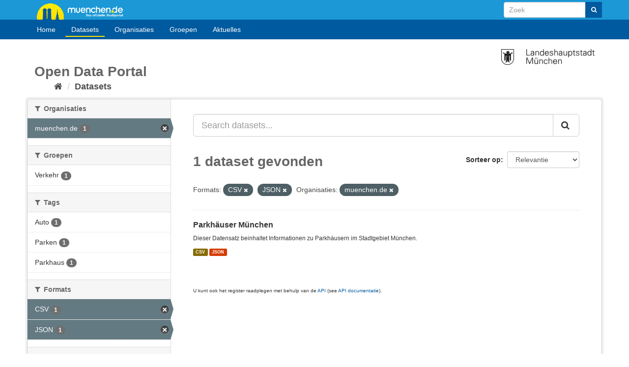

--- FILE ---
content_type: text/html; charset=utf-8
request_url: https://opendata.muenchen.de/nl/dataset?res_format=CSV&organization=muenchen-de&res_format=JSON
body_size: 25395
content:
<!DOCTYPE html>
<!--[if IE 9]> <html lang="nl" class="ie9"> <![endif]-->
<!--[if gt IE 8]><!--> <html lang="nl"> <!--<![endif]-->
  <head>
    <meta charset="utf-8" />
      <meta name="generator" content="ckan 2.9.9" />
      <meta name="viewport" content="width=device-width, initial-scale=1.0">
    <title>Dataset - Open Data Portal München</title>

    
    
    <link rel="shortcut icon" href="favicon.ico" />
    
    
        <link rel="alternate" type="text/n3" href="https://opendata.muenchen.de/nl/catalog.n3"/>
        <link rel="alternate" type="text/turtle" href="https://opendata.muenchen.de/nl/catalog.ttl"/>
        <link rel="alternate" type="application/rdf+xml" href="https://opendata.muenchen.de/nl/catalog.xml"/>
        <link rel="alternate" type="application/ld+json" href="https://opendata.muenchen.de/nl/catalog.jsonld"/>
    

  
    
    
  
    
      
      
      
    
    

  

    

    
    

  



    
      
      
    

    
    <link href="/webassets/base/2471d0b8_main.css" rel="stylesheet"/>
<link href="/webassets/ckanext-keycloak/99ff8f06-keycloak.css" rel="stylesheet"/>
<link href="/webassets/ckanext-scheming/728ec589_scheming_css.css" rel="stylesheet"/>
<link href="/webassets/ckanext-harvest/c95a0af2_harvest_css.css" rel="stylesheet"/>
<link href="/webassets/ckanext-geoview/f197a782_geo-resource-styles.css" rel="stylesheet"/>
<link href="/webassets/webassets-external/cd1641926b52cf589d09373489002d82_ogdmunich_style.css" rel="stylesheet"/>
    
  </head>

  
  <body data-site-root="https://opendata.muenchen.de/" data-locale-root="https://opendata.muenchen.de/nl/" >

    <div id="page" >

 
    <div class="sr-only sr-only-focusable"><a href="#content">Ga verder naar de inhoud</a></div>
  

  
    


 


<header class="navbar navbar-static-top masthead">
 

<div id="header" class="">
<div class="container">
        <a id="logo" title="muenchen.de" href="https://www.muenchen.de" alt="Home muenchen.de">muenchen.de</a>

      
      <form class="section site-search simple-input" action="/nl/dataset/" method="get">
        <div class="field" style="float:right;">
          <label for="field-sitewide-search">doorzoek datasets</label>
          <input id="field-sitewide-search" type="text" class="form-control" name="q" placeholder="Zoek" aria-label="Search datasets"/>
          <button class="btn-search" type="submit" aria-label="Submit"><i class="fa fa-search"></i></button>
        </div>
      </form>
</div>

      
</div>


 <div class="container navcontainer">
    <div class="navbar-right">
      <button data-target="#main-navigation-toggle" data-toggle="collapse" class="navbar-toggle collapsed" type="button" aria-label="expand or collapse" aria-expanded="false">
        <span class="sr-only">Toggle navigation</span>
        <span class="fa fa-bars"></span>
      </button>
    </div>
    <hgroup class="header-image navbar-left">
    </hgroup>

    <div class="collapse navbar-collapse" id="main-navigation-toggle">
      
      <nav class="section navigation">
        <ul class="nav nav-pills">
           
	
 
                        <li><a href="/nl/">Home</a></li><li class="active"><a href="/nl/dataset/">Datasets</a></li><li><a href="/nl/organization/">Organisaties</a></li><li><a href="/nl/group/">Groepen</a></li><li><a href="/pages/aktuelles">Aktuelles</a></li>
                


	
        </ul>
      </nav>
       
    </div>
  </div>

</header>


        



  
    <div class="main">
      <div id="content" class="container">
        
          
            <div class="flash-messages">
              
                
              
            </div>
          

          
           <div style="margin-top:10px;"><img src="/images/LHM.png" alt="Offizielle Website der Stadtverwaltung München" title="Offizielle Website der Stadtverwaltung München" width="190" style="float:right;"> </div>
	   <div class="toolbar">
	        <h1 style="margin-bottom:0;">Open Data Portal</h1>
		<ul id="breadcrumb">
			<li>
              
                
                  <ol class="breadcrumb">
                    
<li class="home"><a href="/nl/" aria-label="Home"><i class="fa fa-home"></i><span> Home</span></a></li>
                    
  <li class="active"><a href="/nl/dataset/">Datasets</a></li>

                  </ol>
                
              
		</li>
            </div>
          

          <div class="row wrapper">
            
            
            

            
              <aside class="secondary col-sm-3">
                
                
  <div class="filters">
    <div>
      
        

    
    
	
	    
	    
		<section class="module module-narrow module-shallow">
		    
			<h2 class="module-heading">
			    <i class="fa fa-filter"></i>
			    
			    Organisaties
			</h2>
		    
		    
			
			    
				<nav aria-label="Organisaties">
				    <ul class="list-unstyled nav nav-simple nav-facet">
					
					    
					    
					    
					    
					    <li class="nav-item active">
						<a href="/nl/dataset/?res_format=CSV&amp;res_format=JSON" title="">
						    <span class="item-label">muenchen.de</span>
						    <span class="hidden separator"> - </span>
						    <span class="item-count badge">1</span>
						</a>
					    </li>
					
				    </ul>
				</nav>

				<p class="module-footer">
				    
					
				    
				</p>
			    
			
		    
		</section>
	    
	
    

      
        

    
    
	
	    
	    
		<section class="module module-narrow module-shallow">
		    
			<h2 class="module-heading">
			    <i class="fa fa-filter"></i>
			    
			    Groepen
			</h2>
		    
		    
			
			    
				<nav aria-label="Groepen">
				    <ul class="list-unstyled nav nav-simple nav-facet">
					
					    
					    
					    
					    
					    <li class="nav-item">
						<a href="/nl/dataset/?res_format=CSV&amp;res_format=JSON&amp;organization=muenchen-de&amp;groups=tran" title="">
						    <span class="item-label">Verkehr</span>
						    <span class="hidden separator"> - </span>
						    <span class="item-count badge">1</span>
						</a>
					    </li>
					
				    </ul>
				</nav>

				<p class="module-footer">
				    
					
				    
				</p>
			    
			
		    
		</section>
	    
	
    

      
        

    
    
	
	    
	    
		<section class="module module-narrow module-shallow">
		    
			<h2 class="module-heading">
			    <i class="fa fa-filter"></i>
			    
			    Tags
			</h2>
		    
		    
			
			    
				<nav aria-label="Tags">
				    <ul class="list-unstyled nav nav-simple nav-facet">
					
					    
					    
					    
					    
					    <li class="nav-item">
						<a href="/nl/dataset/?res_format=CSV&amp;res_format=JSON&amp;organization=muenchen-de&amp;tags=Auto" title="">
						    <span class="item-label">Auto</span>
						    <span class="hidden separator"> - </span>
						    <span class="item-count badge">1</span>
						</a>
					    </li>
					
					    
					    
					    
					    
					    <li class="nav-item">
						<a href="/nl/dataset/?res_format=CSV&amp;res_format=JSON&amp;organization=muenchen-de&amp;tags=Parken" title="">
						    <span class="item-label">Parken</span>
						    <span class="hidden separator"> - </span>
						    <span class="item-count badge">1</span>
						</a>
					    </li>
					
					    
					    
					    
					    
					    <li class="nav-item">
						<a href="/nl/dataset/?res_format=CSV&amp;res_format=JSON&amp;organization=muenchen-de&amp;tags=Parkhaus" title="">
						    <span class="item-label">Parkhaus</span>
						    <span class="hidden separator"> - </span>
						    <span class="item-count badge">1</span>
						</a>
					    </li>
					
				    </ul>
				</nav>

				<p class="module-footer">
				    
					
				    
				</p>
			    
			
		    
		</section>
	    
	
    

      
        

    
    
	
	    
	    
		<section class="module module-narrow module-shallow">
		    
			<h2 class="module-heading">
			    <i class="fa fa-filter"></i>
			    
			    Formats
			</h2>
		    
		    
			
			    
				<nav aria-label="Formats">
				    <ul class="list-unstyled nav nav-simple nav-facet">
					
					    
					    
					    
					    
					    <li class="nav-item active">
						<a href="/nl/dataset/?res_format=JSON&amp;organization=muenchen-de" title="">
						    <span class="item-label">CSV</span>
						    <span class="hidden separator"> - </span>
						    <span class="item-count badge">1</span>
						</a>
					    </li>
					
					    
					    
					    
					    
					    <li class="nav-item active">
						<a href="/nl/dataset/?res_format=CSV&amp;organization=muenchen-de" title="">
						    <span class="item-label">JSON</span>
						    <span class="hidden separator"> - </span>
						    <span class="item-count badge">1</span>
						</a>
					    </li>
					
				    </ul>
				</nav>

				<p class="module-footer">
				    
					
				    
				</p>
			    
			
		    
		</section>
	    
	
    

      
        

    
    
	
	    
	    
		<section class="module module-narrow module-shallow">
		    
			<h2 class="module-heading">
			    <i class="fa fa-filter"></i>
			    
			    Licenties
			</h2>
		    
		    
			
			    
				<nav aria-label="Licenties">
				    <ul class="list-unstyled nav nav-simple nav-facet">
					
					    
					    
					    
					    
					    <li class="nav-item">
						<a href="/nl/dataset/?res_format=CSV&amp;res_format=JSON&amp;organization=muenchen-de&amp;license_id=dl-by-de%2F2.0" title="Datenlizenz Deutschland Namensnennung 2.0 (dl-by-de)">
						    <span class="item-label">Datenlizenz Deutsch...</span>
						    <span class="hidden separator"> - </span>
						    <span class="item-count badge">1</span>
						</a>
					    </li>
					
				    </ul>
				</nav>

				<p class="module-footer">
				    
					
				    
				</p>
			    
			
		    
		</section>
	    
	
    

      
    </div>
    <a class="close no-text hide-filters"><i class="fa fa-times-circle"></i><span class="text">close</span></a>
  </div>

              </aside>
            

            
              <div class="primary col-sm-9 col-xs-12" role="main">
                
                
  <section class="module">
    <div class="module-content">
      
        
      
      
        
        
        







<form id="dataset-search-form" class="search-form" method="get" data-module="select-switch">

  
    <div class="input-group search-input-group">
      <input aria-label="Search datasets..." id="field-giant-search" type="text" class="form-control input-lg" name="q" value="" autocomplete="off" placeholder="Search datasets...">
      
      <span class="input-group-btn">
        <button class="btn btn-default btn-lg" type="submit" value="search" aria-label="Submit">
          <i class="fa fa-search"></i>
        </button>
      </span>
      
    </div>
  

  
    <span>
  
  

  
  
  
  <input type="hidden" name="res_format" value="CSV" />
  
  
  
  
  
  <input type="hidden" name="res_format" value="JSON" />
  
  
  
  
  
  <input type="hidden" name="organization" value="muenchen-de" />
  
  
  
  </span>
  

  
    
      <div class="form-select form-group control-order-by">
        <label for="field-order-by">Sorteer op</label>
        <select id="field-order-by" name="sort" class="form-control">
          
            
              <option value="score desc, metadata_modified desc" selected="selected">Relevantie</option>
            
          
            
              <option value="title_string asc">Naam oplopend</option>
            
          
            
              <option value="title_string desc">Naam aflopend</option>
            
          
            
              <option value="metadata_modified desc">Laatst gewijzigd</option>
            
          
            
          
        </select>
        
        <button class="btn btn-default js-hide" type="submit">Ga</button>
        
      </div>
    
  

  
    
      <h1>

  
  
  
  

1 dataset gevonden</h1>
    
  

  
    
      <p class="filter-list">
        
          
          <span class="facet">Formats:</span>
          
            <span class="filtered pill">CSV
              <a href="/nl/dataset/?res_format=JSON&amp;organization=muenchen-de" class="remove" title="Verwijder"><i class="fa fa-times"></i></a>
            </span>
          
            <span class="filtered pill">JSON
              <a href="/nl/dataset/?res_format=CSV&amp;organization=muenchen-de" class="remove" title="Verwijder"><i class="fa fa-times"></i></a>
            </span>
          
        
          
          <span class="facet">Organisaties:</span>
          
            <span class="filtered pill">muenchen.de
              <a href="/nl/dataset/?res_format=CSV&amp;res_format=JSON" class="remove" title="Verwijder"><i class="fa fa-times"></i></a>
            </span>
          
        
      </p>
      <a class="show-filters btn btn-default">Filter Resultaten</a>
    
  

</form>




      
      
        

  
    <ul class="dataset-list list-unstyled">
    	
	      
	        






  <li class="dataset-item">
    
      <div class="dataset-content">
        
          <h2 class="dataset-heading">
            
              
            
            
		<a href="/nl/dataset/parkhaeuser-munchen">Parkhäuser München</a>
            
            
              
              
            
          </h2>
        
        
          
        
        
          
            <div>Dieser Datensatz beinhaltet Informationen zu Parkhäusern im Stadtgebiet München. </div>
          
        
      </div>
      
        
          
            <ul class="dataset-resources list-unstyled">
              
                
                <li>
                  <a href="/nl/dataset/parkhaeuser-munchen" class="label label-default" data-format="csv">CSV</a>
                </li>
                
                <li>
                  <a href="/nl/dataset/parkhaeuser-munchen" class="label label-default" data-format="json">JSON</a>
                </li>
                
              
            </ul>
          
        
      
    
  </li>

	      
	    
    </ul>
  

      
    </div>

    
      
    
  </section>

  
    <section class="module">
      <div class="module-content">
        
          <small>
            
            
            
          U kunt ook het register raadplegen met behulp van de <a href="/nl/api/3">API</a> (see <a href="http://docs.ckan.org/en/2.9/api/">API documentatie</a>). 
          </small>
        
      </div>
    </section>
  

              </div>
            
          </div>
        
      </div>
    </div>
  
    <footer class="site-footer">
  <div class="container">
    
	<div class="row">
	<div class="col-md-4">
			<div class="span8 footer-links">
				<ul class="unstyled">
					<li><a href="/pages/nutzungsbedingungen">Nutzungsbedingungen</a></li>
					<li><a href="/pages/glossar">Glossar</a></li>
					<li><a href="/pages/hilfe">Hilfe</a></li>
					<li><a href="/pages/links">Links</a></li>
				</ul>
			</div>
	</div>
	<div class="col-md-4 middle">
		<div class="headline"><h3>Kontakt</h3></div>
			<p>OpenData-Portal der Landeshauptstadt M&uuml;nchen</p>
			<ul class="unstyled">
				<li><a href="/pages/portal"> &Uuml;ber das Portal</a></li>
				<li><a href="/pages/impressum">Impressum - Datenschutzerkl&auml;rung</a></li>
				<li>Kontakt: <a href="mailto:data.opengov@muenchen.de">data.opengov@muenchen.de</a> </li>
				<li style="margin-top:10px;"><a href="http://www.muenchen.de/eogovernment" alt="E- und Open-Government München" title="E- und Open-Government München"><img src="/images/eoGov.png" alt="eGovernment Image" title="eGovernment"/></a></li>
			</ul>

	</div>

	<div class="col-md-4 attribution">
		<div class="headline"><h3>&nbsp;</h3></div>
			 
<form class="form-inline form-select lang-select" action="/nl/util/redirect" data-module="select-switch" method="POST">
  <label for="field-lang-select">Taal</label>
  <select id="field-lang-select" name="url" data-module="autocomplete" data-module-dropdown-class="lang-dropdown" data-module-container-class="lang-container">
    
      <option value="/en/dataset?res_format=CSV&amp;organization=muenchen-de&amp;res_format=JSON" >
        English
      </option>
    
      <option value="/pt_BR/dataset?res_format=CSV&amp;organization=muenchen-de&amp;res_format=JSON" >
        português (Brasil)
      </option>
    
      <option value="/ja/dataset?res_format=CSV&amp;organization=muenchen-de&amp;res_format=JSON" >
        日本語
      </option>
    
      <option value="/it/dataset?res_format=CSV&amp;organization=muenchen-de&amp;res_format=JSON" >
        italiano
      </option>
    
      <option value="/cs_CZ/dataset?res_format=CSV&amp;organization=muenchen-de&amp;res_format=JSON" >
        čeština (Česko)
      </option>
    
      <option value="/ca/dataset?res_format=CSV&amp;organization=muenchen-de&amp;res_format=JSON" >
        català
      </option>
    
      <option value="/es/dataset?res_format=CSV&amp;organization=muenchen-de&amp;res_format=JSON" >
        español
      </option>
    
      <option value="/fr/dataset?res_format=CSV&amp;organization=muenchen-de&amp;res_format=JSON" >
        français
      </option>
    
      <option value="/el/dataset?res_format=CSV&amp;organization=muenchen-de&amp;res_format=JSON" >
        Ελληνικά
      </option>
    
      <option value="/sv/dataset?res_format=CSV&amp;organization=muenchen-de&amp;res_format=JSON" >
        svenska
      </option>
    
      <option value="/sr/dataset?res_format=CSV&amp;organization=muenchen-de&amp;res_format=JSON" >
        српски
      </option>
    
      <option value="/no/dataset?res_format=CSV&amp;organization=muenchen-de&amp;res_format=JSON" >
        norsk bokmål (Norge)
      </option>
    
      <option value="/sk/dataset?res_format=CSV&amp;organization=muenchen-de&amp;res_format=JSON" >
        slovenčina
      </option>
    
      <option value="/fi/dataset?res_format=CSV&amp;organization=muenchen-de&amp;res_format=JSON" >
        suomi
      </option>
    
      <option value="/ru/dataset?res_format=CSV&amp;organization=muenchen-de&amp;res_format=JSON" >
        русский
      </option>
    
      <option value="/de/dataset?res_format=CSV&amp;organization=muenchen-de&amp;res_format=JSON" >
        Deutsch
      </option>
    
      <option value="/pl/dataset?res_format=CSV&amp;organization=muenchen-de&amp;res_format=JSON" >
        polski
      </option>
    
      <option value="/nl/dataset?res_format=CSV&amp;organization=muenchen-de&amp;res_format=JSON" selected="selected">
        Nederlands
      </option>
    
      <option value="/bg/dataset?res_format=CSV&amp;organization=muenchen-de&amp;res_format=JSON" >
        български
      </option>
    
      <option value="/ko_KR/dataset?res_format=CSV&amp;organization=muenchen-de&amp;res_format=JSON" >
        한국어 (대한민국)
      </option>
    
      <option value="/hu/dataset?res_format=CSV&amp;organization=muenchen-de&amp;res_format=JSON" >
        magyar
      </option>
    
      <option value="/sl/dataset?res_format=CSV&amp;organization=muenchen-de&amp;res_format=JSON" >
        slovenščina
      </option>
    
      <option value="/lv/dataset?res_format=CSV&amp;organization=muenchen-de&amp;res_format=JSON" >
        latviešu
      </option>
    
      <option value="/am/dataset?res_format=CSV&amp;organization=muenchen-de&amp;res_format=JSON" >
        አማርኛ
      </option>
    
      <option value="/ar/dataset?res_format=CSV&amp;organization=muenchen-de&amp;res_format=JSON" >
        العربية
      </option>
    
      <option value="/bs/dataset?res_format=CSV&amp;organization=muenchen-de&amp;res_format=JSON" >
        bosanski
      </option>
    
      <option value="/da_DK/dataset?res_format=CSV&amp;organization=muenchen-de&amp;res_format=JSON" >
        dansk (Danmark)
      </option>
    
      <option value="/en_AU/dataset?res_format=CSV&amp;organization=muenchen-de&amp;res_format=JSON" >
        English (Australia)
      </option>
    
      <option value="/es_AR/dataset?res_format=CSV&amp;organization=muenchen-de&amp;res_format=JSON" >
        español (Argentina)
      </option>
    
      <option value="/eu/dataset?res_format=CSV&amp;organization=muenchen-de&amp;res_format=JSON" >
        euskara
      </option>
    
      <option value="/fa_IR/dataset?res_format=CSV&amp;organization=muenchen-de&amp;res_format=JSON" >
        فارسی (ایران)
      </option>
    
      <option value="/gl/dataset?res_format=CSV&amp;organization=muenchen-de&amp;res_format=JSON" >
        galego
      </option>
    
      <option value="/he/dataset?res_format=CSV&amp;organization=muenchen-de&amp;res_format=JSON" >
        עברית
      </option>
    
      <option value="/hr/dataset?res_format=CSV&amp;organization=muenchen-de&amp;res_format=JSON" >
        hrvatski
      </option>
    
      <option value="/id/dataset?res_format=CSV&amp;organization=muenchen-de&amp;res_format=JSON" >
        Indonesia
      </option>
    
      <option value="/is/dataset?res_format=CSV&amp;organization=muenchen-de&amp;res_format=JSON" >
        íslenska
      </option>
    
      <option value="/km/dataset?res_format=CSV&amp;organization=muenchen-de&amp;res_format=JSON" >
        ខ្មែរ
      </option>
    
      <option value="/lt/dataset?res_format=CSV&amp;organization=muenchen-de&amp;res_format=JSON" >
        lietuvių
      </option>
    
      <option value="/mk/dataset?res_format=CSV&amp;organization=muenchen-de&amp;res_format=JSON" >
        македонски
      </option>
    
      <option value="/mn_MN/dataset?res_format=CSV&amp;organization=muenchen-de&amp;res_format=JSON" >
        монгол (Монгол)
      </option>
    
      <option value="/my_MM/dataset?res_format=CSV&amp;organization=muenchen-de&amp;res_format=JSON" >
        မြန်မာ (မြန်မာ)
      </option>
    
      <option value="/nb_NO/dataset?res_format=CSV&amp;organization=muenchen-de&amp;res_format=JSON" >
        norsk bokmål (Norge)
      </option>
    
      <option value="/ne/dataset?res_format=CSV&amp;organization=muenchen-de&amp;res_format=JSON" >
        नेपाली
      </option>
    
      <option value="/pt_PT/dataset?res_format=CSV&amp;organization=muenchen-de&amp;res_format=JSON" >
        português (Portugal)
      </option>
    
      <option value="/ro/dataset?res_format=CSV&amp;organization=muenchen-de&amp;res_format=JSON" >
        română
      </option>
    
      <option value="/sq/dataset?res_format=CSV&amp;organization=muenchen-de&amp;res_format=JSON" >
        shqip
      </option>
    
      <option value="/sr_Latn/dataset?res_format=CSV&amp;organization=muenchen-de&amp;res_format=JSON" >
        srpski (latinica)
      </option>
    
      <option value="/th/dataset?res_format=CSV&amp;organization=muenchen-de&amp;res_format=JSON" >
        ไทย
      </option>
    
      <option value="/tl/dataset?res_format=CSV&amp;organization=muenchen-de&amp;res_format=JSON" >
        Filipino (Pilipinas)
      </option>
    
      <option value="/tr/dataset?res_format=CSV&amp;organization=muenchen-de&amp;res_format=JSON" >
        Türkçe
      </option>
    
      <option value="/uk/dataset?res_format=CSV&amp;organization=muenchen-de&amp;res_format=JSON" >
        українська
      </option>
    
      <option value="/uk_UA/dataset?res_format=CSV&amp;organization=muenchen-de&amp;res_format=JSON" >
        українська (Україна)
      </option>
    
      <option value="/vi/dataset?res_format=CSV&amp;organization=muenchen-de&amp;res_format=JSON" >
        Tiếng Việt
      </option>
    
      <option value="/zh_Hans_CN/dataset?res_format=CSV&amp;organization=muenchen-de&amp;res_format=JSON" >
        中文 (简体, 中国)
      </option>
    
      <option value="/zh_Hant_TW/dataset?res_format=CSV&amp;organization=muenchen-de&amp;res_format=JSON" >
        中文 (繁體, 台灣)
      </option>
    
  </select>
  <button class="btn btn-default js-hide" type="submit">Ga</button>
</form>

		<div class="footer-links">
	<ul class="unstyled">
			 <li>
				<a class="hide-text" href="http://www.ckan.org">
	  				<img src="/images/logo_64px_wide.png" width="64" title="CKAN" alt="CKAN" /> 
				</a>
			</li>

			<li>
				<a href="https://www.okfn.de" title="OKFN">
					<img style="margin-top: 10px;"  src="/images/open-data.png" width="150" title="Open Data Logo" alt="Open Data Logo"/>
				</a>
			</li>
	</ul>
		</div>
	</div>
	</div>
       


    
  </div>

  
    
  
</footer>
  

</div>
  
  
  
  
    

      

    
    
    <link href="/webassets/vendor/f3b8236b_select2.css" rel="stylesheet"/>
<link href="/webassets/vendor/0b01aef1_font-awesome.css" rel="stylesheet"/>
    <script src="/webassets/vendor/d8ae4bed_jquery.js" type="text/javascript"></script>
<script src="/webassets/vendor/fb6095a0_vendor.js" type="text/javascript"></script>
<script src="/webassets/vendor/580fa18d_bootstrap.js" type="text/javascript"></script>
<script src="/webassets/base/15a18f6c_main.js" type="text/javascript"></script>
<script src="/webassets/base/2448af8b_ckan.js" type="text/javascript"></script>
  </body>
</html>